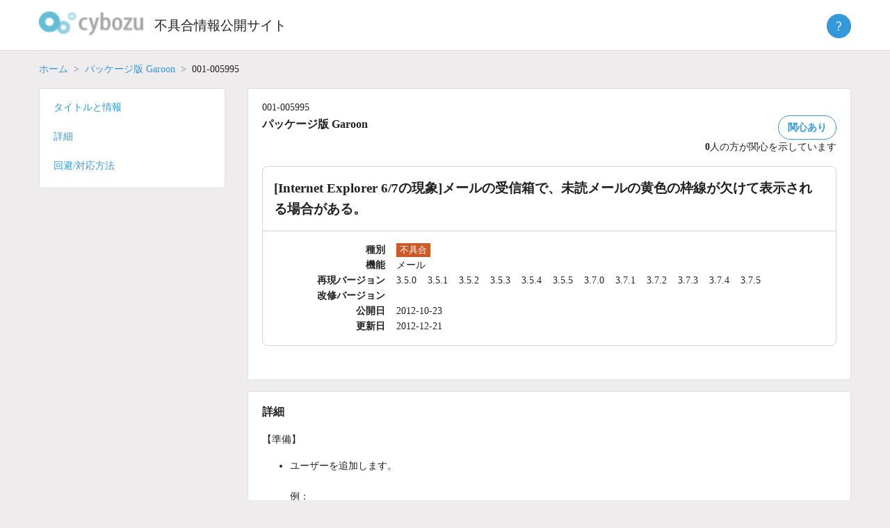

--- FILE ---
content_type: text/html; charset=UTF-8
request_url: https://kb.cybozu.support/article/30686/
body_size: 8072
content:
<!doctype html>
<html lang="ja">
<head>
	<meta charset="UTF-8">
	<meta http-equiv="X-UA-Compatible" content="IE=edge">
	<!--
	<meta name="viewport" content="width=device-width, initial-scale=1">
    -->
   <meta name="viewport" content="width=device-width, initial-scale=1">	
	<link rel="profile" href="http://gmpg.org/xfn/11">

	<title>不具合情報公開サイト</title>
<meta name='robots' content='max-image-preview:large' />
	<style>img:is([sizes="auto" i], [sizes^="auto," i]) { contain-intrinsic-size: 3000px 1500px }</style>
	<script type="text/javascript">
/* <![CDATA[ */
window._wpemojiSettings = {"baseUrl":"https:\/\/s.w.org\/images\/core\/emoji\/16.0.1\/72x72\/","ext":".png","svgUrl":"https:\/\/s.w.org\/images\/core\/emoji\/16.0.1\/svg\/","svgExt":".svg","source":{"concatemoji":"https:\/\/kb.cybozu.support\/wp-includes\/js\/wp-emoji-release.min.js?ver=6.8.3"}};
/*! This file is auto-generated */
!function(s,n){var o,i,e;function c(e){try{var t={supportTests:e,timestamp:(new Date).valueOf()};sessionStorage.setItem(o,JSON.stringify(t))}catch(e){}}function p(e,t,n){e.clearRect(0,0,e.canvas.width,e.canvas.height),e.fillText(t,0,0);var t=new Uint32Array(e.getImageData(0,0,e.canvas.width,e.canvas.height).data),a=(e.clearRect(0,0,e.canvas.width,e.canvas.height),e.fillText(n,0,0),new Uint32Array(e.getImageData(0,0,e.canvas.width,e.canvas.height).data));return t.every(function(e,t){return e===a[t]})}function u(e,t){e.clearRect(0,0,e.canvas.width,e.canvas.height),e.fillText(t,0,0);for(var n=e.getImageData(16,16,1,1),a=0;a<n.data.length;a++)if(0!==n.data[a])return!1;return!0}function f(e,t,n,a){switch(t){case"flag":return n(e,"\ud83c\udff3\ufe0f\u200d\u26a7\ufe0f","\ud83c\udff3\ufe0f\u200b\u26a7\ufe0f")?!1:!n(e,"\ud83c\udde8\ud83c\uddf6","\ud83c\udde8\u200b\ud83c\uddf6")&&!n(e,"\ud83c\udff4\udb40\udc67\udb40\udc62\udb40\udc65\udb40\udc6e\udb40\udc67\udb40\udc7f","\ud83c\udff4\u200b\udb40\udc67\u200b\udb40\udc62\u200b\udb40\udc65\u200b\udb40\udc6e\u200b\udb40\udc67\u200b\udb40\udc7f");case"emoji":return!a(e,"\ud83e\udedf")}return!1}function g(e,t,n,a){var r="undefined"!=typeof WorkerGlobalScope&&self instanceof WorkerGlobalScope?new OffscreenCanvas(300,150):s.createElement("canvas"),o=r.getContext("2d",{willReadFrequently:!0}),i=(o.textBaseline="top",o.font="600 32px Arial",{});return e.forEach(function(e){i[e]=t(o,e,n,a)}),i}function t(e){var t=s.createElement("script");t.src=e,t.defer=!0,s.head.appendChild(t)}"undefined"!=typeof Promise&&(o="wpEmojiSettingsSupports",i=["flag","emoji"],n.supports={everything:!0,everythingExceptFlag:!0},e=new Promise(function(e){s.addEventListener("DOMContentLoaded",e,{once:!0})}),new Promise(function(t){var n=function(){try{var e=JSON.parse(sessionStorage.getItem(o));if("object"==typeof e&&"number"==typeof e.timestamp&&(new Date).valueOf()<e.timestamp+604800&&"object"==typeof e.supportTests)return e.supportTests}catch(e){}return null}();if(!n){if("undefined"!=typeof Worker&&"undefined"!=typeof OffscreenCanvas&&"undefined"!=typeof URL&&URL.createObjectURL&&"undefined"!=typeof Blob)try{var e="postMessage("+g.toString()+"("+[JSON.stringify(i),f.toString(),p.toString(),u.toString()].join(",")+"));",a=new Blob([e],{type:"text/javascript"}),r=new Worker(URL.createObjectURL(a),{name:"wpTestEmojiSupports"});return void(r.onmessage=function(e){c(n=e.data),r.terminate(),t(n)})}catch(e){}c(n=g(i,f,p,u))}t(n)}).then(function(e){for(var t in e)n.supports[t]=e[t],n.supports.everything=n.supports.everything&&n.supports[t],"flag"!==t&&(n.supports.everythingExceptFlag=n.supports.everythingExceptFlag&&n.supports[t]);n.supports.everythingExceptFlag=n.supports.everythingExceptFlag&&!n.supports.flag,n.DOMReady=!1,n.readyCallback=function(){n.DOMReady=!0}}).then(function(){return e}).then(function(){var e;n.supports.everything||(n.readyCallback(),(e=n.source||{}).concatemoji?t(e.concatemoji):e.wpemoji&&e.twemoji&&(t(e.twemoji),t(e.wpemoji)))}))}((window,document),window._wpemojiSettings);
/* ]]> */
</script>
<style id='wp-emoji-styles-inline-css' type='text/css'>

	img.wp-smiley, img.emoji {
		display: inline !important;
		border: none !important;
		box-shadow: none !important;
		height: 1em !important;
		width: 1em !important;
		margin: 0 0.07em !important;
		vertical-align: -0.1em !important;
		background: none !important;
		padding: 0 !important;
	}
</style>
<link rel='stylesheet' id='kb2-style-css' href='https://kb.cybozu.support/wp-content/themes/kb/style.css?ver=1762298768' type='text/css' media='all' />
<script type="text/javascript" src="https://kb.cybozu.support/wp-includes/js/jquery/jquery.min.js?ver=3.7.1" id="jquery-core-js"></script>
<script type="text/javascript" src="https://kb.cybozu.support/wp-includes/js/jquery/jquery-migrate.min.js?ver=3.4.1" id="jquery-migrate-js"></script>
<script type="text/javascript" src="https://kb.cybozu.support/wp-content/themes/kb/lib/jquery-3.5.1.min.js" id="myjquery-3.5.1-js"></script>
<link rel="https://api.w.org/" href="https://kb.cybozu.support/wp-json/" /><link rel="alternate" title="JSON" type="application/json" href="https://kb.cybozu.support/wp-json/wp/v2/posts/30686" /><link rel="canonical" href="https://kb.cybozu.support/article/30686/" />
<link rel='shortlink' href='https://kb.cybozu.support/?p=30686' />
<link rel="alternate" title="oEmbed (JSON)" type="application/json+oembed" href="https://kb.cybozu.support/wp-json/oembed/1.0/embed?url=https%3A%2F%2Fkb.cybozu.support%2Farticle%2F30686%2F" />
<link rel="alternate" title="oEmbed (XML)" type="text/xml+oembed" href="https://kb.cybozu.support/wp-json/oembed/1.0/embed?url=https%3A%2F%2Fkb.cybozu.support%2Farticle%2F30686%2F&#038;format=xml" />
<link rel="pingback" href="https://kb.cybozu.support/xmlrpc.php"><style type="text/css">.recentcomments a{display:inline !important;padding:0 !important;margin:0 !important;}</style>	<link rel="icon" href="https://kb.cybozu.support/wp-content/themes/kb/img/favicon.ico" />	
    
<!-- Google tag (gtag.js) -->
<script async src="https://www.googletagmanager.com/gtag/js?id=G-N0Y6JH9QPB"></script>
<script>
  window.dataLayer = window.dataLayer || [];
  function gtag(){dataLayer.push(arguments);}
  gtag('js', new Date());
  gtag('config', 'G-N0Y6JH9QPB');
</script>
<!-- End Google tag (gtag.js) -->

<!-- Google Tag Manager -->
<script>(function(w,d,s,l,i){w[l]=w[l]||[];w[l].push({'gtm.start':
new Date().getTime(),event:'gtm.js'});var f=d.getElementsByTagName(s)[0],
j=d.createElement(s),dl=l!='dataLayer'?'&l='+l:'';j.async=true;j.src=
'https://www.googletagmanager.com/gtm.js?id='+i+dl;f.parentNode.insertBefore(j,f);
})(window,document,'script','dataLayer','GTM-5N49D3');</script>
<!-- End Google Tag Manager -->	
</head>

<body class="wp-singular post-template-default single single-post postid-30686 single-format-standard wp-custom-logo wp-theme-kb">
<div id="page" class="site">
	<a class="skip-link screen-reader-text" href="#content">Skip to content</a>

  <header class="header">
    <div class="container">
      <h1 class="logo">
			<a href="https://kb.cybozu.support/" class="custom-logo-link" rel="home"><img width="104" height="37" src="https://kb.cybozu.support/wp-content/uploads/kb_logo.png" class="custom-logo" alt="不具合情報公開サイト" decoding="async" /></a>		</h1>
		<h1 class="home">
		  <a href="https://kb.cybozu.support/" rel="home">不具合情報公開サイト</a>
		</h1>
	   <div class="header_right">
	   </div>
       <div class="about">
	     <button class="btn btn-primary help-icon">?</button>
         <ul class="abouttext aboutmenu">
			 <li><a href="/about">不具合情報公開サイトとは</a></li>
          <li><a href="https://form.kintoneapp.com/public/form/show/2533758c55693a8b81eabca18b4ae7560e09fa52017a59ec2716552ca395299f#/" target="_blank" class="blank">不具合情報公開サイトの改善に協力する</a></li>
           <li><hr></li>
          <li><a href="https://cypn.cybozu.com/k/416/" target="_blank" class="blank">不具合情報公開サイト パートナー専用記事</a></li>
         </ul>
	    </div>		
    </div>
  </header>

		<main>

		
<div class="page">
  <article id="post-30686" class="post-30686 post type-post status-publish format-standard hentry category-garoon tag-3-5-0 tag-3-5-1 tag-3-5-2 tag-3-5-3 tag-3-5-4 tag-3-5-5 tag-3-7-0 tag-3-7-1 tag-3-7-2 tag-3-7-3 tag-3-7-4 tag-3-7-5 tag-browser_ie">
	  <div class="container">
	    <div>
		    			  <nav aria-label="パンくずリスト">
			    <ol class="breadcrumb">
				  	<li class="breadcrumb-item"><a href="/">ホーム</a></li>
				  	<li class="breadcrumb-item"><a href="/?category_name=garoon">パッケージ版 Garoon</a></li>
					  <li class="breadcrumb-item active">001-005995</li>
				  </ol>
			  </nav>
		  </div>
  		<div class="row flex-md-row-reverse" style="flex-wrap: nowrap">
			<main class="search">
			  <div class="row align-items-start">
			    <div id="title" class="mb-2">
				    <section class="white-box">
                  <div class="bugno">001-005995</div>
  					  <div class="meta">
				  	    <div>
                  <h2 class="product_name">パッケージ版 Garoon</h2>
                </div>
						    <div class="issue">
							    <div>
							      <span id="issue_affect" class="btn btn-secondary ">関心あり</span>
							    </div>
		  					  <div id="issue_affect_number" class="">
	  						    <span id="issue_affect_number_value">0</span>人の方が関心を示しています
	  						  </div>
	  						  <script>
	  							  const ua = navigator.userAgent;
	  						    if(ua.indexOf('Trident') !== -1) {
	  							    console.log('ie11');
	  								  var promisejs = document.createElement('script');
	  							    promisejs.src = 'https://cdnjs.cloudflare.com/ajax/libs/es6-promise/3.3.1/es6-promise.min.js';
	  							    document.body.appendChild(promisejs);	
	  							    var fetchjs = document.createElement('script');
	  							    fetchjs.src = 'https://cdnjs.cloudflare.com/ajax/libs/fetch/2.0.4/fetch.min.js';
	  							    document.body.appendChild(fetchjs);	
		  					    }
			  				  </script>
				  			  <script>
	  						    let url = '/wp-admin/admin-ajax.php?_wpnonce=fd31e5afca';
	  						    let issue = 30686;
	  							  document.getElementById('issue_affect').addEventListener('click', function(event) {
	  								  let fd = new FormData();
	  								  fd.append('action', 'issue_affect');
	  								  fd.append('issue', issue);
	  							  	fetch(
	  								  	url,
	  								  	{
	  									  	method: 'POST', 
	  									  	cache: 'no-cache',
	  									  	credentials: 'include',
	  									  	mode: "same-origin",
	  									  	body: fd
	  									  }
	  								  )
	  								  .then(function(response) {
	  								  	if(response.ok) {
	  							  			return response.json();
	  							  		} else {
	  							  			throw new Error();
	  							  		}
	  							  	})
		  							  .then(function(data) {
	  									  let elem = document.getElementById('issue_affect');
	  								  	if (data['enable'] == false) {
	  							  			elem.classList.add('btn-issue-disable');
	  							  		} else {
	  							  			elem.classList.remove('btn-issue-disable');
	  							  		}
	  							  		document.getElementById('issue_affect_number_value').innerHTML = data['number'];
	  							  	})
	  							  	.catch(function(error) { console.log(error); });
		  						  });
	  						  </script>
                </div>
			  		  </div>
			  		  <div class="box">
		  				  <h2 class="title">[Internet Explorer 6/7の現象]メールの受信箱で、未読メールの黄色の枠線が欠けて表示される場合がある。</h2>
		  			  	<dl class="dl-horizontal">
		  				  	<dt>種別</dt>
		  		  						  					<dd class="type"><span class="type-bug">不具合</span></dd>
		  					  <dt>機能</dt>
		  						<dd class="function">
		  						<ul class="functions"><li style="display: inline-block;margin-right:1.0rem;">メール</li></ul>		  						</dd>
	  						  <dt>再現バージョン</dt>
	  							<dd class="reproduce-versions">
	  							<ul class="versions"><li style="display: inline-block;margin-right:1.0rem;">3.5.0</li><li style="display: inline-block;margin-right:1.0rem;">3.5.1</li><li style="display: inline-block;margin-right:1.0rem;">3.5.2</li><li style="display: inline-block;margin-right:1.0rem;">3.5.3</li><li style="display: inline-block;margin-right:1.0rem;">3.5.4</li><li style="display: inline-block;margin-right:1.0rem;">3.5.5</li><li style="display: inline-block;margin-right:1.0rem;">3.7.0</li><li style="display: inline-block;margin-right:1.0rem;">3.7.1</li><li style="display: inline-block;margin-right:1.0rem;">3.7.2</li><li style="display: inline-block;margin-right:1.0rem;">3.7.3</li><li style="display: inline-block;margin-right:1.0rem;">3.7.4</li><li style="display: inline-block;margin-right:1.0rem;">3.7.5</li></ul>		  						</dd>
		  					  <dt>改修バージョン</dt>
		  						<dd class="fixed-version"></dd>
		  				  				  				  <dt>公開日</dt>
			  					<dd class="release-date">2012-10-23</dd>
			  				  <dt>更新日</dt>
			  					<dd class="update-date">2012-12-21</dd>
			  			  </dl>
			  		  </div>
			      </section>
					</div>
		  			  						    		  			  				    <div id="detail" class="mb-2">
            <section class="white-box">
				      <h3>詳細</h3>
		      		<p>【準備】</p>
<ul><li>ユーザーを追加します。<br /><br />例&#xff1a;<br />ユーザー1<br /><br /></li><li>ユーザー1にメールのユーザーアカウントを追加します。<br /><br /></li><li>ユーザー1で2件以上メールを受信します。<br /><br />例&#xff1a;<br />受信箱<br />-----------------<br />標題           ステータス　　　差出人            送信日時            サイズ<br />メール2                            ユーザー2         09/03(月)            1KB<br />メール1                            ユーザー2         09/03(月)            1KB<br />-----------------<br /><br /></li></ul>
<p>【再現手順】</p>
<ol><li>ユーザー1でアプリケーション画面にログインし、[メール] &#xff1e; [受信箱]の順にクリックします。<br /><br /></li><li>受信箱のメールで一覧画面の下側にあるメールを既読にします。<br /><br />例&#xff1a;<br />
<ul><li>メール2&#xff1a;未読</li></ul>
<ul><li>メール1&#xff1a;既読<br /><br /></li></ul>
</li><li>既読にしたメールの「標題」、もしくは「差出人」のリンクにマウスのカーソルを合わせます。<br /><br /></li></ol>
<p>→現象発生&#xff1a;<br /> 1つ上にある未読メールの黄色の枠線の一部が欠けます。</p>				    </section>
			    </div>
			    <div id="workaround" class="mb-2">
            <section class="white-box">
				      <h3>回避/対応方法</h3>
				      <p>【対応方法】</p>
<p> </p>
<p>ブラウザで再読み込みを実行します。</p>				    </section>
		    	</div>
			    <div id="related" class="mb-2">
				    <section class="white-box">
					    <h3>関連記事</h3>
				      				    </section>
          </div>
			    			    <div class="mb-2">
			  	  <section class="white-box">
				      <h3>関連ワード</h3>
				      <a href="/?s=&amp;tag=browser_ie" class="keyword">browser_ie</a>				    </section>
			    </div>
			    			    <div class="mb-2">
				    <section class="white-box">
					    <div id="feedback_asking" class="feedback">
						    <span>この記事は役に立ちましたか？</span>
							  <a id="feedback-yes" name="feedback" href="javascript:void(0)" class="btn btn-secondary">はい</a>
							  <a id="feedback-no" name="feedback" href="javascript:void(0)" class="btn btn-secondary">いいえ</a>
					    </div>
					    <div id="comment_form_wrapper" style="display: none;">
				  		  <script>
				  		  {
				  		  	let elems = document.getElementsByName('feedback');
				  		  	for (let i = 0; i < elems.length; i++) {
				  		  		elems[i].addEventListener('click', function(event) {
				  		  			document.getElementById("feedback_asking").style.display="none";
				  		  			document.getElementById("comment_form_wrapper").style.display="block";
				  		  		});
				  		  	}
				  		  }
					  	  </script>
						    
<div id="comments" class="comments-area">

		<div id="respond" class="comment-respond">
		<h3 id="reply-title" class="comment-reply-title"> <small><a rel="nofollow" id="cancel-comment-reply-link" href="/article/30686/#respond" style="display:none;">Cancel Reply</a></small></h3><form action="https://kb.cybozu.support/wp-comments-post.php" method="post" id="commentform" class="comment-form"><p id="notes_before_elements"></p><p class="comment-form-comment"></label><textarea id="comment" name="comment" cols="45" rows="8" maxlength="1024" aria-required="true" placeholder=""></textarea></p><p class="comment notice">ご注意:</p><p class="comment notice">※ お寄せいただいた記事に関するご意見は、本記事の改善を目的として利用します。</p><p class="comment notice">※ お寄せいただいた記事に関するご意見への回答は行っておりません。</p><p class="comment notice">※ 個人情報、秘密保持義務のある情報、個別の通信内容等の提供はご遠慮ください。</p><p class="comment notice">※ 英数文字、記号のみのコメントは送信できません。</p><br><p class="comment notice">以上の点を、あらかじめご了承くださいませ。</p><br><p id="comment_answer" style="display:none"></p>
<input type="hidden" id="spam_time_check" name="spam_time_check" value=""><input type="text" id="spam_text_check" name="spam_text_check" value="" style="display:none"><p class="form-submit"><button id="comment-submit" class="submit btn btn-primary">送信</button> <input type='hidden' name='comment_post_ID' value='30686' id='comment_post_ID' />
<input type='hidden' name='comment_parent' id='comment_parent' value='0' />
</p><input type="hidden" id="_wpnonce" name="_wpnonce" value="b6e5f98f3b" /><input type="hidden" name="_wp_http_referer" value="/article/30686/" /></form>	</div><!-- #respond -->
		<script>
		{
			document.getElementById('comment-submit').addEventListener('click', function(event) {
				event.preventDefault();
				/*
				let len = document.getElementById('comment').value.length;
				if (len <= 0) {
					document.getElementById('comment-error').innerHTML = 'コメントを入力してください。';
					return;
				} else if (len > 1024) {
				}
				*/
				//document.getElementById('commentform').submit();
				let f = document.getElementById('commentform');
				let answer = document.getElementById("comment_answer").innerText;
				let comment = document.getElementById('comment').value;
				document.getElementById('comment').value = answer + comment;
				f.submit();
				document.getElementById('comment').value = comment;				
			});

		}
		{
			let elems = document.getElementsByName('feedback');
			for (let i = 0; i < elems.length; i++) {
				elems[i].addEventListener('click', function(event) {
					let label = document.getElementById('reply-title');
					label.innerText = "この記事をご活用いただき、ありがとうございます。";
					let value = "";
					let answer = "";
					if (event.target.id == 'feedback-yes') {
						value = "この記事をよりよくするためのご意見をお寄せください。";
						answer = 'はい:\n';
					} else if (event.target.id == 'feedback-no') {
						value = "この記事をどのように改善すればよいか、ご意見をお寄せください。";
						answer = 'いいえ:\n';
					} else {
						value = "";
					}
					//label.innerText = value;
					if (document.getElementById("notes_before_elements") != null) {
						document.getElementById("notes_before_elements").innerText = value;
					}
					if (document.getElementById("comment_answer") != null) {
						document.getElementById("comment_answer").innerText = answer;
					}
				});
			}
		}
	</script>

</div><!-- #comments -->
					    </div>
					    <div id="comments-response"></div>
					    <script>
					    			        </script>
				    </section>
			    </div>
				</div>
				</main>
			   <aside class="sidebar">
				<nav style="flex: 18.5rem 0 0;">
					<div class="white-box sub-nav nav">
						<ul>
						  <li><a href="#title">タイトルと情報</a></li>
		  			  		
							<li><a href="#detail">詳細</a></li>
							<li><a href="#workaround">回避/対応方法</a></li>
						</ul>
					</div>
				</nav>
				</aside>
      </div>
	  </div>
  </article><!-- #post-30686 -->
</div>

		</main><!-- #main -->


</div><!-- #page -->

<footer class="footer">
  <div class="container">
    <div class="foot-nav">
		  <div class="col-foot">
        <ul>
          <li><a href="/about" class="">不具合情報公開サイトとは</a></li>			
          <li><a href="/tos" class="">利用規約</a></li>
          <li><a href="/update" class="">更新履歴</a></li>
          <li></li>
        </ul>
      </div>
      <div class="col-foot">
        <ul>
          <li><a href="http://cybozu.co.jp/company/copyright/trade_mark.html" target="_blank" class="blank">商標著作権表示</a></li>
          <li><a href="http://cybozu.co.jp/company/copyright/privacy_policy.html" target="_blank" class="blank">個人情報保護方針</a></li>
          <li></li>
        </ul>
      </div>
      <div class="col-foot">
        <ul>
          <li><a href="https://cs.cybozu.co.jp/trouble/" title="障害情報" target="_blank" class="blank">障害情報</a></li>
          <li><a href="https://www.cybozu.com/jp/service/restrictions.html" title="制限事項" target="_blank" class="blank">制限事項</a></li>
          <li></li>
        </ul>
      </div>
      <div class="col-foot">
        <ul>
          <li><a href="http://cybozu.co.jp/inquiry/" title="お問い合わせ" target="_blank" class="blank">お問い合わせ</a></li>
          <li><a href="https://cypn.cybozu.com/k/416/" target="_blank" class="blank">不具合情報公開サイト パートナー専用記事</a></li>
          <li><a href="https://form.kintoneapp.com/public/form/show/2533758c55693a8b81eabca18b4ae7560e09fa52017a59ec2716552ca395299f#/" target="_blank" class="blank">不具合情報公開サイトの改善に協力する</a></li>
        </ul>
      </div>
    </div>
    <div class="copyright">Copyright&copy; <a href="http://cybozu.co.jp/" target="_blank">Cybozu, Inc.</a> All rights reserved.</div>
		<button class="pagetop"><span>上へ戻る</span></button>
  </div>
</footer>

<script>
	const pagetop_btn = document.querySelector(".pagetop");
	pagetop_btn.addEventListener("click", scroll_top);
	function scroll_top() {
		window.scroll({ top: 0, behavior: "smooth" });
	}
	window.addEventListener("scroll", scroll_event);
	function scroll_event() {
		if (window.pageYOffset > 100) {
			pagetop_btn.style.opacity = "1";
		} else if (window.pageYOffset < 100) {
			pagetop_btn.style.opacity = "0";
		}
	}
</script>

<script type="speculationrules">
{"prefetch":[{"source":"document","where":{"and":[{"href_matches":"\/*"},{"not":{"href_matches":["\/wp-*.php","\/wp-admin\/*","\/wp-content\/uploads\/*","\/wp-content\/*","\/wp-content\/plugins\/*","\/wp-content\/themes\/kb\/*","\/*\\?(.+)"]}},{"not":{"selector_matches":"a[rel~=\"nofollow\"]"}},{"not":{"selector_matches":".no-prefetch, .no-prefetch a"}}]},"eagerness":"conservative"}]}
</script>
<script async defer>document.getElementById("spam_time_check").value = "";let elems = document.getElementsByName("feedback");for (let i = 0; i < elems.length; i++) {elems[i].addEventListener("click", function(event) {let spam = function() {document.getElementById("spam_time_check").value = "time_passed";};setTimeout(spam, 5000);});}</script><script type="text/javascript" src="https://kb.cybozu.support/wp-content/plugins/nginx-champuru/js/js.cookie.js?ver=2.2.0" id="js.cookie-js"></script>
<script type="text/javascript" src="https://kb.cybozu.support/wp-content/themes/kb/js/navigation.js?ver=20151215" id="kb2-navigation-js"></script>
<script type="text/javascript" src="https://kb.cybozu.support/wp-content/themes/kb/js/skip-link-focus-fix.js?ver=20151215" id="kb2-skip-link-focus-fix-js"></script>
<script type="text/javascript" src="https://kb.cybozu.support/wp-includes/js/comment-reply.min.js?ver=6.8.3" id="comment-reply-js" async="async" data-wp-strategy="async"></script>

<script type="text/javascript">
(function($){
    $("#author").val(Cookies.get("comment_author_b5833adbfa8dfb0928b4b6a6a88aea7d"));
    $("#email").val(Cookies.get("comment_author_email_b5833adbfa8dfb0928b4b6a6a88aea7d"));
    $("#url").val(Cookies.get("comment_author_url_b5833adbfa8dfb0928b4b6a6a88aea7d"));
})(jQuery);
</script>


</body>
</html>
